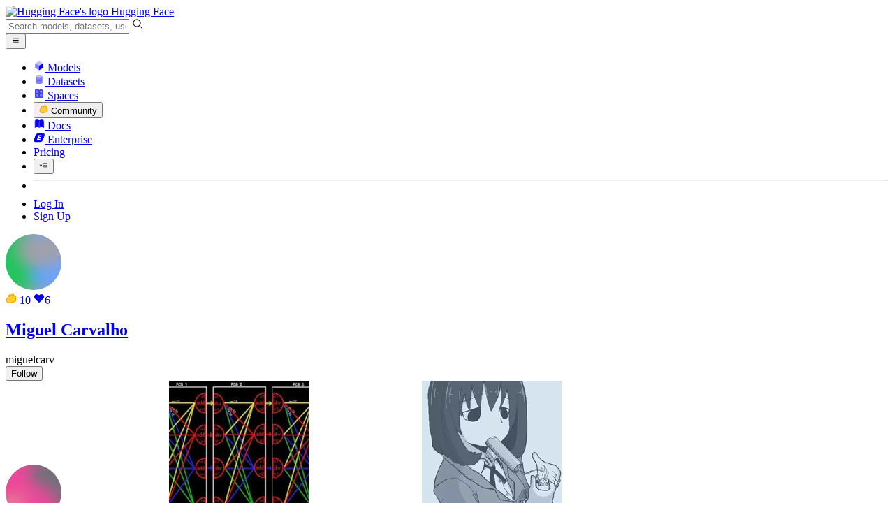

--- FILE ---
content_type: image/svg+xml; charset=utf-8
request_url: https://huggingface.co/avatars/388be61db2d85bc4ffa98beaf933c3e2.svg
body_size: 412
content:
<svg viewBox="0 0 80 80" fill="none" xmlns="http://www.w3.org/2000/svg" width="80" height="80"><mask id="mask__marble" maskUnits="userSpaceOnUse" x="0" y="0" width="80" height="80"><path d="M80 40C80 17.909 62.091 0 40 0S0 17.909 0 40s17.909 40 40 40 40-17.909 40-40z" fill="#fff"></path></mask><g mask="url(#mask__marble)"><path d="M80 40C80 17.909 62.091 0 40 0S0 17.909 0 40s17.909 40 40 40 40-17.909 40-40z" fill="#ec4899"></path><path filter="url(#prefix__filter0_f)" d="M32.414 59.35L50.376 70.5H72.5v-71H33.728L26.5 13.381l19.057 27.08L32.414 59.35z" fill="#71717a" transform="translate(2 -2) rotate(338 40 40) scale(1.5)"></path><path filter="url(#prefix__filter0_f)" style="mix-blend-mode: overlay;" d="M22.216 24L0 46.75l14.108 38.129L78 86l-3.081-59.276-22.378 4.005 12.972 20.186-23.35 27.395L22.215 24z" fill="#4ade80" transform="translate(-7 7) rotate(-327 40 40) scale(1.5)"></path></g><defs><filter id="prefix__filter0_f" filterUnits="userSpaceOnUse" color-interpolation-filters="sRGB"><feFlood flood-opacity="0" result="BackgroundImageFix"></feFlood><feBlend in="SourceGraphic" in2="BackgroundImageFix" result="shape"></feBlend><feGaussianBlur stdDeviation="7" result="effect1_foregroundBlur"></feGaussianBlur></filter></defs></svg>